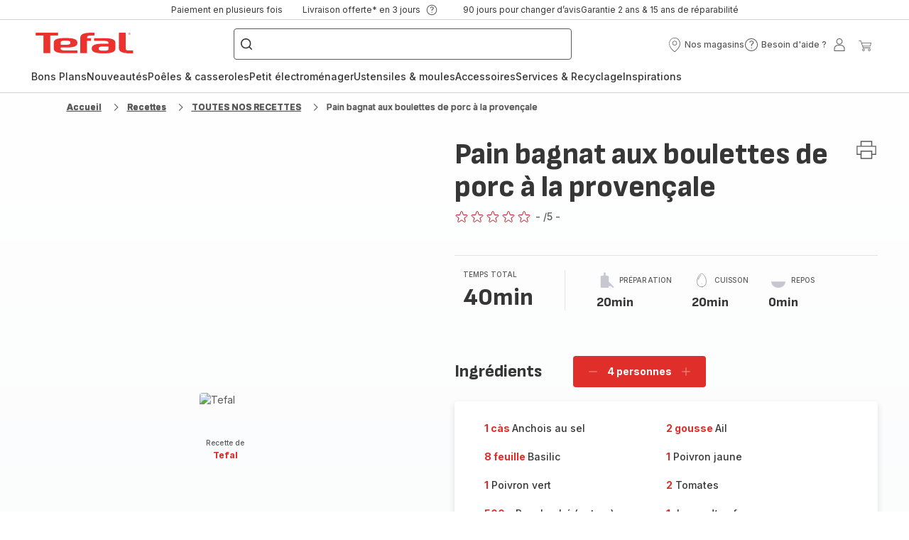

--- FILE ---
content_type: application/javascript
request_url: https://www.tefal.fr/chunk-MID4NIZU.js
body_size: 6332
content:
import{ha as ie,id as ne}from"./chunk-5IGTMUVQ.js";import{Fa as Q,U as J,Xa as te}from"./chunk-VGPHD4UC.js";import{x as X,z as ee}from"./chunk-KJG7L7PS.js";import{Qa as q}from"./chunk-4CVROEXX.js";import{Ac as W,Ad as A,Bd as P,Fd as m,Gc as h,Gd as C,Hd as f,Ic as F,Jc as V,Jd as z,Kc as L,Lc as a,Mc as l,Nc as d,Pb as r,Qc as $,Qd as Y,Rc as B,Ta as H,Ua as M,Va as T,Wa as v,Wb as y,Xa as U,Yc as k,Zc as s,cb as R,f as Z,fc as O,kc as _,kd as I,ld as u,md as E,nd as x,rd as G,sc as w,sd as K,tc as D,td as N,vc as j,wc as p,zd as g}from"./chunk-OLZ3XIN2.js";function se(e,o){if(e&1&&d(0,"div",0),e&2){let t=s();W(t.position==="cart"?"cart":""),j("data-pp-buyerCountry",t.activeLanguage)("data-pp-placement",t.position)("data-pp-amount",t.price==null?null:t.price.value)("data-pp-style-text-align",t.textAlign)}}var We=(()=>{class e{constructor(t,n){this.baseStoreService=t,this.scriptLoader=n,this.PAYPAL_URL="https://www.paypal.com/sdk/js",this.destroy$=new Z,this.textAlign="center"}ngOnInit(){let t=this.baseStoreService.baseStore;this.paypalBannerConf={enabled:t.payPalBannerConfig?.enabled,clientID:t.payPalBannerConfig?.clientID},this.paypalBannerConf?.enabled&&this.scriptLoader.embedScript({src:this.PAYPAL_URL,params:{"client-id":this.paypalBannerConf.clientID,currency:this.price?.currencyIso,components:"messages"},attributes:{"data-namespace":"PayPalBannerSDK"}})}ngOnDestroy(){this.destroy$.next(),this.destroy$.complete()}get activeLanguage(){return this.messageLanguage&&this.messageLanguage.split("_")[0]?.toUpperCase()}static{this.\u0275fac=function(n){return new(n||e)(y(ie),y(q))}}static{this.\u0275cmp=O({type:e,selectors:[["wc-paypal-banner"]],inputs:{price:"price",position:"position",messageLanguage:"messageLanguage"},decls:3,vars:1,consts:[["data-pp-message",""]],template:function(n,i){n&1&&(_(0,se,1,6),w(1,0)),n&2&&(r(),D(i.paypalBannerConf.enabled))},encapsulation:2,changeDetection:0})}}return e})();var ce=()=>[te,import("./chunk-JPXMAZAO.js").then(e=>e.NgClass),import("./chunk-JPXMAZAO.js").then(e=>e.NgTemplateOutlet),import("./chunk-JPXMAZAO.js").then(e=>e.AsyncPipe),import("./chunk-JPXMAZAO.js").then(e=>e.DatePipe),ee,Q],de=(e,o,t)=>({isDesktop:e,isTablet:o,isMobile:t}),pe=e=>({active:e}),me=e=>({isMobile:e}),_e=e=>({total_amount:e}),ue=(e,o)=>({total:e,free:o}),he=e=>({nominal:e}),fe=e=>({global:e}),ye=(e,o)=>({date_:e,amount:o}),Ce=(e,o,t)=>({date_:e,i:o,amount:t});function ve(e,o){e&1&&(a(0,"div"),u(1),m(2,"translate"),l()),e&2&&(r(),E(C(2,1,"oney.simulation.unavailable")))}function xe(e,o){if(e&1){let t=B();a(0,"li",20),k("click",function(){let i=M(t),c=i.$implicit,S=i.$index,b=s(5);return T(b.setActiveTab(S,!1,c.type))}),u(1),l()}if(e&2){let t=o.$implicit,n=o.$index,i=o.$index,c=s(5);p("ngClass",g(2,pe,n===c.activeTab||c.activeTab===-1&&i===0)),r(),x(" ",t.business_transaction_details.customer_label," ")}}function ge(e,o){if(e&1&&(a(0,"ul",16),V(1,xe,2,4,"li",19,F),l()),e&2){let t=s(4);r(),L(t.currentSimulation)}}function Se(e,o){if(e&1&&(a(0,"li",24),d(1,"sd-html",25),m(2,"date"),m(3,"translate"),l()),e&2){let t=s().$implicit;r(),p("html",f(3,4,"oney.simulation.instalment.apport_first",A(7,ye,f(2,1,t.collection_date,"dd/MM/yyyy"),t.instalmentAmount.formattedValue)))}}function be(e,o){if(e&1&&(a(0,"li",24),d(1,"sd-html",25),m(2,"date"),m(3,"translate"),l()),e&2){let t=s(),n=t.$implicit,i=t.$index;r(),p("html",f(3,4,"oney.simulation.instalment.apport",P(7,Ce,f(2,1,n.collection_date,"dd/MM/yyyy"),i,n.instalmentAmount.formattedValue)))}}function Me(e,o){if(e&1&&_(0,Se,4,10,"li",24)(1,be,4,11,"li",24),e&2){let t=o.$index;h(t===0?0:1)}}function Te(e,o){if(e&1&&(a(0,"div",21)(1,"ul",23)(2,"li",24),d(3,"sd-html",25),m(4,"translate"),l(),V(5,Me,2,1,null,null,F),a(7,"li",24),d(8,"sd-html",25),m(9,"translate"),l(),a(10,"li",24),d(11,"sd-html",25),m(12,"translate"),d(13,"br")(14,"sd-html",25),m(15,"translate"),l()()()),e&2){let t=s().$implicit;r(3),p("html",f(4,4,"oney.simulation.instalment.total",g(16,_e,t.paymentAmount.formattedValue))),r(2),L(t.instalments),r(3),p("html",f(9,7,"oney.simulation.instalment.totalWithFinancement",A(18,ue,t.totalCost.formattedValue,t.administrationFeeAmount.formattedValue))),r(3),p("html",f(12,10,"oney.simulation.instalment.nominal",g(21,he,t.nominal_annual_percentage_rate))),r(3),p("html",f(15,13,"oney.simulation.instalment.global",g(23,fe,t.effective_annual_percentage_rate)))}}function Oe(e,o){e&1&&(a(0,"i",27),v(),a(1,"svg",29)(2,"g",30),d(3,"path",31),l()()())}function we(e,o){e&1&&(a(0,"i",28),v(),a(1,"svg",29)(2,"g",32),d(3,"path",33),l()()())}function De(e,o){if(e&1){let t=B();a(0,"div",26),k("click",function(){M(t);let i=s(),c=i.$implicit,S=i.$index,b=s(4);return T(b.setActiveTab(S,!0,c.type))}),a(1,"div"),u(2),l(),_(3,Oe,4,0,"i",27)(4,we,4,0,"i",28),l()}if(e&2){let t=s(),n=t.$implicit,i=t.$index,c=s(4);r(2),E(n.business_transaction_details.customer_label),r(),h(i===c.activeTab?3:4)}}function Fe(e,o){if(e&1&&(a(0,"div",18),_(1,Te,16,25,"div",21)(2,De,5,2,"div",22),l()),e&2){let t=o.$index,n=o.$index,i=s(),c=s(3);p("ngClass",g(3,me,i.isMobile||i.isTablet)),r(),h(t===c.activeTab||!i.isMobile&&!i.isTablet&&c.activeTab===-1&&n===0?1:-1),r(),h(i.isMobile||i.isTablet?2:-1)}}function Ve(e,o){if(e&1&&(_(0,ge,3,0,"ul",16),a(1,"div",17),V(2,Fe,3,5,"div",18,F),l()),e&2){let t=o,n=s(3);h(t.isMobile===!1&&t.isTablet===!1?0:-1),r(2),L(n.currentSimulation)}}function Le(e,o){e&1&&(a(0,"span",11),u(1),m(2,"translate"),l()),e&2&&(r(),x(" ",C(2,1,"oney.simulation.footer.title")," "))}function Be(e,o){e&1&&$(0)}function ke(e,o){if(e&1&&(a(0,"div"),_(1,Be,1,0,"ng-container",34),l()),e&2){s(2);let t=I(5);r(),p("ngTemplateOutlet",t)}}function Ee(e,o){e&1&&$(0)}function $e(e,o){if(e&1&&(a(0,"div"),_(1,Ee,1,0,"ng-container",34),l()),e&2){s(2);let t=I(5);r(),p("ngTemplateOutlet",t)}}function Ie(e,o){e&1&&(a(0,"div"),v(),a(1,"svg",35)(2,"g",36),d(3,"path",37)(4,"polygon",38)(5,"path",39)(6,"path",40),l()()())}function Ae(e,o){if(e&1&&(a(0,"span",3),v(),a(1,"svg",4)(2,"title"),u(3,"logo_oney"),l(),a(4,"g",5)(5,"g",6),d(6,"path",7),l()()()(),U(),a(7,"span",8),u(8),m(9,"translate"),l(),a(10,"div",9),_(11,Ve,4,1),m(12,"async"),m(13,"async"),m(14,"async"),l(),a(15,"div",10),_(16,Le,3,3,"span",11),a(17,"span",12),u(18),l(),a(19,"span",12),u(20),l(),a(21,"span",13),u(22),l(),a(23,"div"),_(24,ke,2,1,"div")(25,$e,2,1,"div")(26,Ie,7,0,"div"),l()(),a(27,"div",14)(28,"span",13),d(29,"sd-html",15),l()()),e&2){let t,n,i=s(2);r(8),x(" ",C(9,10,"oney.simulation.title")," "),r(3),h((t=P(18,de,C(12,12,i.isDesktop$),C(13,14,i.isTablet$),C(14,16,i.isMobile$)))?11:-1,t),r(5),h(i.currentSimulationType!=="x12"&&i.currentSimulationType!=="x10"?16:-1),r(),p("ngClass",i.currentSimulationType==="x12"||i.currentSimulationType==="x10"?"body--large":"body--small"),r(),x(" ",i.paragraph1," "),r(),p("ngClass",i.currentSimulationType==="x12"||i.currentSimulationType==="x10"?"body--large":"body--small"),r(),x(" ",i.paragraph2," "),r(2),E(i.paragraph3),r(2),h((n=i.currentSimulationType)==="x12"?24:n==="x10"?25:26),r(5),p("html",i.footer)}}function Pe(e,o){e&1&&(v(),a(0,"svg",41)(1,"defs")(2,"style"),u(3," .cls-1 { fill: #fff !important; } .cls-2 { fill: #84bd06;} "),l()(),a(4,"g"),d(5,"path",42),a(6,"g"),d(7,"path",43)(8,"path",44)(9,"path",45),l()()(),a(10,"svg",46)(11,"defs")(12,"style"),u(13," .cls-1 { fill: #fff !important; } .cls-2 { fill: #84bd06; } "),l()(),a(14,"g"),d(15,"path",47),a(16,"g"),d(17,"path",48)(18,"path",49)(19,"path",50),l()()(),a(20,"svg",51)(21,"defs")(22,"style"),u(23," .cls-3 { fill: #84bd06 !important;} "),l()(),d(24,"path",52),l())}function Ze(e,o){if(e&1){let t=B();a(0,"sd-modal-default",1),N("isOpenedChange",function(i){M(t);let c=s();return K(c.isOpenedOneyModal,i)||(c.isOpenedOneyModal=i),T(i)}),k("isOpenedChange",function(i){M(t);let c=s();return T(c.modalClosed(i))}),a(1,"div",2),_(2,ve,3,3,"div")(3,Ae,30,22)(4,Pe,25,0,"ng-template",null,0,z),l()()}if(e&2){let t=s();G("isOpened",t.isOpenedOneyModal),p("hasHeader",!1),r(2),h(t.isSimulationUnavailable?2:3)}}var lt=(()=>{class e{constructor(t,n,i,c){this.deviceService=t,this.cdRef=n,this.translateService=i,this.oneyService=c,this.currentSimulation=[],this.activeTab=0,this.customerLabel="",this.currentSimulationType="",this.paragraph1="",this.paragraph2="",this.paragraph3="",this.footer="",this.isSimulationUnavailable=!1,this.isOpenedOneyModal=!1,this.productCode="",this.bundleId="",this.currentUser="",this.currentCart="",this.isOpenedOneyModalChange=new R,this.isDesktop$=this.deviceService.isDesktop,this.isTablet$=this.deviceService.isTablet,this.isMobile$=this.deviceService.isMobile}setActiveTab(t,n,i){this.activeTab===t&&n?this.activeTab=-1:(this.currentSimulationType=i?.toLowerCase(),this.setFooterValues(),this.activeTab=t)}ngOnChanges(t){this.isSimulationUnavailable=!1,this.isOpenedOneyModal&&(this.productCode&&this.oneyService.getOneySimulationsProduct(this.productCode).subscribe({next:n=>{this.currentSimulation=n.simulations||[],this.currentSimulationType=this.currentSimulation[this.activeTab===-1?0:this.activeTab]?.type?.toLowerCase()??"",this.setFooterValues(),this.cdRef.markForCheck()},error:()=>{this.isSimulationUnavailable=!0,this.cdRef.markForCheck()}}),this.bundleId&&this.oneyService.getOneySimulationsBundle(this.bundleId).subscribe({next:n=>{this.currentSimulation=n.simulations||[],this.currentSimulationType=this.currentSimulation[this.activeTab===-1?0:this.activeTab]?.type?.toLowerCase()??"",this.setFooterValues(),this.cdRef.markForCheck()},error:()=>{this.isSimulationUnavailable=!0,this.cdRef.markForCheck()}}),this.currentUser&&this.currentCart&&this.oneyService.getOneySimulationsCart(this.currentUser,this.currentCart).subscribe({next:n=>{this.currentSimulation=n.simulations||[],this.currentSimulationType=this.currentSimulation[this.activeTab===-1?0:this.activeTab]?.type?.toLowerCase()??"",this.setFooterValues(),this.cdRef.markForCheck()},error:()=>{this.isSimulationUnavailable=!0,this.cdRef.markForCheck()}}))}setFooterValues(){let t=`oney.simulation.footer.${this.currentSimulationType}.paragraph1`,n=`oney.simulation.footer.${this.currentSimulationType}.paragraph2`,i=`oney.simulation.footer.${this.currentSimulationType}.paragraph3`,c=`oney.simulation.footer.${this.currentSimulationType}.text`,S="oney.simulation.footer.paragraph1",b="oney.simulation.footer.paragraph2",ae="oney.simulation.footer.paragraph3",oe="oney.simulation.footer.text";this.paragraph1=this.getPropertyValue(t,S),this.paragraph2=this.getPropertyValue(n,b),this.paragraph3=this.getPropertyValue(i,ae),this.footer=this.getPropertyValue(c,oe)}getPropertyValue(t,n){let i=this.translateService.instant(t);return i!==t?i:this.translateService.instant(n)}modalClosed(t){t||(this.isOpenedOneyModalChange.emit(!1),this.isOpenedOneyModal=!1,this.currentSimulation=[])}static{this.\u0275fac=function(n){return new(n||e)(y(J),y(Y),y(X),y(ne))}}static{this.\u0275cmp=O({type:e,selectors:[["wc-oney-modal"]],inputs:{isOpenedOneyModal:"isOpenedOneyModal",productCode:"productCode",bundleId:"bundleId",currentUser:"currentUser",currentCart:"currentCart"},outputs:{isOpenedOneyModalChange:"isOpenedOneyModalChange",setActiveTab:"setActiveTab"},features:[H],decls:3,vars:1,consts:[["oney10x12xlogo",""],[3,"isOpenedChange","isOpened","hasHeader"],["sd-modal-body","","id","wc-oney-modal"],[1,"logo-img"],["version","1.1","id","Calque_1","xmlns","http://www.w3.org/2000/svg","x","0px","y","0px","viewBox","0 0 163.9 52.7",0,"xml","space","preserve",1,"logo-img__oneyLogo",2,"enable-background","new 0 0 163.9 52.7"],["id","_x32_331473d-89dd-4e14-acef-0ffb140d5ce1"],["id","d92fae8c-cbd5-4322-8285-55f7b114ac5d"],["fill","#81BC00","d",`M20.4,0C9.2-0.1,0.1,8.9,0,20c0,0.2,0,0.3,0,0.5C-0.1,31.7,8.8,40.9,20,41c0.1,0,0.3,0,0.4,0
                  c11.2,0.1,20.3-8.9,20.4-20.1c0-0.1,0-0.3,0-0.4C41,9.3,32,0.2,20.9,0C20.7,0,20.6,0,20.4,0 M20.4,34c-7.3,0-13.2-6-13.2-13.4
                  v-0.1C7,13.2,12.8,7.1,20.1,6.9s13.4,5.5,13.6,12.8c0,0.2,0,0.5,0,0.7C33.7,27.9,27.8,33.9,20.4,34C20.5,34,20.4,34,20.4,34
                  M163.9,0l-15.6,38.1l-3.9,9.4l-2.1,5.2h-7.7l6-14.6L124.7,0h8.1l11.7,28.6L156.2,0H163.9z M63.3,6.8c-7.2,0-10.9,3.9-10.9,11.5
                  v22.6H45V17.8c0.1-4.1,0.8-6.9,2.4-9.6c2-3,6.6-8.1,15.8-8.1S77.1,5.2,79,8.2c1.7,2.9,2.6,6.3,2.4,9.6V41H74V18.3
                  C74.2,10.6,70.6,6.8,63.3,6.8 M93.6,16.8c1.4-6.7,7.9-10.9,14.6-9.5c4.8,1,8.5,4.7,9.5,9.5H93.6z M125.5,20
                  c0-10.9-8.8-19.8-19.8-19.9c-11.2,0-19.9,9-19.9,20.4c0,5.3,2.1,10.5,5.8,14.4c3.6,3.9,8.7,6.1,14,6.1c6,0,14.5-2.9,18.5-11.1
                  c0-0.1,0.1-0.2,0.1-0.3h-8.1v0.1c-2.6,2.8-6.3,4.4-10.2,4.4c-6.2-0.1-11.4-4.6-12.5-10.7h32C125.4,22.5,125.5,21,125.5,20`,1,"st0"],[1,"oney-modal__body--title"],[1,"oney-modal__data"],[1,"oney-modal__mentions"],[1,"mentions-title"],[1,"mentions-body",3,"ngClass"],[1,"mentions-body","body--small"],[1,"oney-modal__footer"],["innerClass","mentions-body body--fade","tag","span",3,"html"],[1,"oney-modal__tabs-desktop"],[1,"oney-modal__instalments"],[1,"tab-container",3,"ngClass"],[1,"tab-desktop",3,"ngClass"],[1,"tab-desktop",3,"click","ngClass"],[1,"content"],[1,"tab-mobile"],[1,"oney-modal__instalment--list"],[1,"oney-modal__instalment--item"],["tag","span",3,"html"],[1,"tab-mobile",3,"click"],[1,"up","icon-up"],[1,"down","icon-down"],["xmlns","http://www.w3.org/2000/svg","width","20px","height","20px","viewBox","0 0 20 20","version","1.1"],["id","Atomes-/-Icons-/-arrows-/-arrow-top","stroke","none","stroke-width","1","fill","none","fill-rule","evenodd"],["d","M15.4127684,7 L15.586253,7 L15.586253,17 C15.586253,17.5522847 15.1385377,18 14.586253,18 C14.0339682,18 13.586253,17.5522847 13.586253,17 L13.586253,9 L5.41276836,9 C4.86048361,9 4.41276836,8.55228475 4.41276836,8 C4.41276836,7.44771525 4.86048361,7 5.41276836,7 L15.4127684,7 Z","id","arrow-top","fill","#242F3A","transform","translate(9.999511, 12.500000) scale(-1, 1) rotate(-45.000000) translate(-9.999511, -12.500000) "],["id","Atomes-/-Icons-/-arrows-/-arrow-bottom","stroke","none","stroke-width","1","fill","none","fill-rule","evenodd"],["d","M15.4127684,2 L15.586253,2 L15.586253,12 C15.586253,12.5522847 15.1385377,13 14.586253,13 C14.0339682,13 13.586253,12.5522847 13.586253,12 L13.586253,4 L5.41276836,4 C4.86048361,4 4.41276836,3.55228475 4.41276836,3 C4.41276836,2.44771525 4.86048361,2 5.41276836,2 L15.4127684,2 Z","id","arrow-bottom","fill","#242F3A","transform","translate(9.999511, 7.500000) scale(-1, -1) rotate(-45.000000) translate(-9.999511, -7.500000) "],[4,"ngTemplateOutlet"],["xmlns","http://www.w3.org/2000/svg","viewBox","0 0 128 30",1,"oney-modal__signature"],["fill","#8bbd06"],["d","M15,0A15,15,0,1,0,30,15,15,15,0,0,0,15,0ZM13.35,20.1a4.84,4.84,0,0,1-3.15,1.2,7,7,0,0,1-3.15-.6V18.15c.6.3,1.2.45,1.5.6a4.62,4.62,0,0,0,1.5.15,2.24,2.24,0,0,0,1.5-.45,1.85,1.85,0,0,0,.6-1.2,1.36,1.36,0,0,0-.6-1.2,2.53,2.53,0,0,0-1.5-.45A2.93,2.93,0,0,0,9,15.75L8.1,14.4l3-2.85H6.9V9.45h6.9V11.7l-2.55,2.1h.15a2.7,2.7,0,0,1,2.25,1,3.68,3.68,0,0,1,.9,2.4A3.84,3.84,0,0,1,13.35,20.1Zm8.1.9L20,18.6,18.45,21H15.9l2.85-4.2-2.7-4.2h2.7l1.35,2.1,1.35-2.1H24l-2.7,4L24.15,21Z"],["points","47.32 17.25 47.32 13.35 44.92 17.25 47.32 17.25"],["d","M51.07,0a15,15,0,1,0,15,15A15,15,0,0,0,51.07,0Zm.15,19.2H49.57V21h-2.4V19.2h-5.1V17.85l5.1-8.4h2.4V17.1h1.65Zm6.6,1.8-1.5-2.4L54.82,21H52.27l2.85-4.2-2.7-4.2h2.7l1.35,2.1,1.35-2.1h2.55l-2.7,4L60.52,21Z"],["d","M79.08,8a7.13,7.13,0,0,0-4.93,2,6.75,6.75,0,0,0-2,4.92,6.62,6.62,0,0,0,3.39,6.16,7.25,7.25,0,0,0,7.08,0A6.8,6.8,0,0,0,86,14.92,7.12,7.12,0,0,0,84,10,7.41,7.41,0,0,0,79.08,8Zm0,11.54a4.4,4.4,0,0,1-3.23-1.39,3.74,3.74,0,0,1-1.23-3.23,4.46,4.46,0,0,1,8.92,0,5,5,0,0,1-1.23,3.23A4.17,4.17,0,0,1,79.08,19.54ZM128,8l-5.38,13.08-1.39,3.23L120.62,26H118l2-4.92L114.62,8h2.76l4,9.85,4-9.85ZM93.69,10.31c-2.46,0-3.69,1.38-3.69,4V22H87.54V14.15a7.19,7.19,0,0,1,.77-3.23A6.46,6.46,0,0,1,93.69,8a6.71,6.71,0,0,1,5.39,2.77A4.88,4.88,0,0,1,99.85,14v7.85H97.38v-7.7C97.38,11.69,96.15,10.31,93.69,10.31ZM104,13.69a4.24,4.24,0,0,1,8.31,0Zm10.92,1.08a6.85,6.85,0,0,0-13.69.15,7.43,7.43,0,0,0,2,4.93A6.32,6.32,0,0,0,108,22a7,7,0,0,0,6.31-3.85V18h-2.77A5,5,0,0,1,108,19.54a4.44,4.44,0,0,1-4.31-3.69h10.93c.3-.16.3-.62.3-1.08Z"],["xmlns","http://www.w3.org/2000/svg","viewBox","20 0 50 93.54",1,"oney-modal__signature__12x"],["d","M46.79,22.79c-13.24-.01-23.99,10.72-24,23.96-.01,13.24,10.72,23.99,23.96,24,13.24,.01,23.99-10.72,24-23.96,0,0,0-.01,0-.02,.14-13.1-10.37-23.84-23.48-23.98-.16,0-.32,0-.49,0",1,"cls-2"],["d","M28.2,40.46c3.48,0,4.25-1,4.25-3.15h3.66v17.91h-4.22v-11.84h-3.69v-2.92Z",1,"cls-1"],["d","M38.57,43.33c0-3.54,2.87-6.41,6.41-6.41,.13,0,.26,0,.39,.01,3.56-.22,6.62,2.48,6.84,6.04,0,.12,.01,.24,.01,.36v5.88c-.03,3.56-2.94,6.43-6.5,6.41-.12,0-.24,0-.36-.01-3.53,.22-6.58-2.47-6.79-6,0-.13-.01-.26-.01-.39v-5.88Zm9.52,0c.11-1.48-1.01-2.77-2.49-2.88-1.48-.11-2.77,1.01-2.88,2.49,0,.13,0,.26,0,.39v5.88c-.11,1.48,1.01,2.77,2.49,2.88,1.48,.11,2.77-1.01,2.88-2.49,0-.13,0-.26,0-.39v-5.88Z",1,"cls-1"],["d","M66.09,55.23h-4.53l-2.02-3.58-2.02,3.58h-4.53l4.25-6.22-4.18-6.12h4.53l1.94,3.48,1.95-3.48h4.53l-4.14,6.12,4.22,6.22Z",1,"cls-1"],["xmlns","http://www.w3.org/2000/svg","viewBox","15 0 60 93.54",1,"oney-modal__signature__12x"],["d","M46.79,22.83c-13.23-.01-23.96,10.7-23.97,23.93-.01,13.23,10.7,23.96,23.93,23.97,13.23,.01,23.96-10.7,23.97-23.93,0,0,0-.01,0-.02,.14-13.09-10.35-23.81-23.44-23.95-.16,0-.33,0-.49,0",1,"cls-2"],["d","M28.85,40.47c3.48,0,4.24-1,4.24-3.14h3.65v17.89h-4.22v-11.83h-3.68v-2.91Z",1,"cls-1"],["d","M43.78,45.97c2.1-1.25,3.76-2.1,3.76-3.88,.1-1.02-.64-1.92-1.66-2.02-.13-.01-.26-.01-.39,0-1.28,0-2.27,.74-2.27,2.61h-4.11c0-3.25,2.3-5.72,6.36-5.72,3.3,0,6.13,1.64,6.13,5.42,0,3.01-2.91,4.83-4.68,5.88-2.45,1.64-3.12,2.2-3.12,3.63h7.66v3.35h-12.42c0-5.81,1.97-7.55,4.73-9.25Z",1,"cls-1"],["d","M65.44,55.21h-4.52l-2.02-3.58-2.02,3.58h-4.52l4.24-6.21-4.16-6.11h4.52l1.94,3.48,1.94-3.48h4.52l-4.14,6.1,4.22,6.21Z",1,"cls-1"],["xmlns","http://www.w3.org/2000/svg","viewBox","15 0 230 109.61",1,"oney-modal__signature__12x__oney"],["d","M170.77,47.32c-.08-12.85-10.45-23.29-23.14-23.29s-23.29,10.48-23.29,23.87c0,6.28,2.41,12.25,6.74,16.8,4.4,4.61,10.22,7.15,16.4,7.15,7.06,0,16.95-3.39,21.65-13,.1-.2,.12-.31,.12-.31h-9.46l-.06,.07c-2.54,3.04-7.34,5.1-11.91,5.1-5.8,0-12.76-3.83-14.67-12.47h37.44c.08-.89,.18-2.68,.18-3.91Zm-37.35-3.71c1.15-5.79,6.69-11.44,14.14-11.44s12.97,5.65,14.11,11.44h-28.25Zm-35.34-11.71c-8.44,0-12.72,4.52-12.72,13.47v26.5h-8.66v-27.12c.08-4.76,.92-8.12,2.86-11.28,2.3-3.54,7.75-9.51,18.52-9.51s16.22,5.96,18.51,9.51c1.92,3.16,2.79,6.52,2.84,11.28v27.12h-8.66v-26.5c0-8.95-4.26-13.47-12.7-13.47m117.73-7.92l-18.26,44.55-4.51,11.03-2.49,6.1h-9l6.99-17.11-18.66-44.56h9.52l13.66,33.5,13.69-33.5h9.08ZM47.84,63.72c-8.52,0-15.46-6.93-15.46-15.77s6.94-15.79,15.46-15.79,15.43,6.95,15.43,15.79-6.97,15.77-15.43,15.77m0-39.75c-13.4,0-23.9,10.53-23.9,23.98s10.5,23.98,23.9,23.98,23.86-10.54,23.86-23.98-10.49-23.98-23.86-23.98",1,"cls-3"]],template:function(n,i){n&1&&(_(0,Ze,6,3),w(1,0,ce)),n&2&&(r(),D(i.isOpenedOneyModal))},encapsulation:2,changeDetection:0})}}return e})();export{We as a,lt as b};
//# sourceMappingURL=chunk-MID4NIZU.js.map


--- FILE ---
content_type: image/svg+xml; charset=utf-8
request_url: https://twicpics.tefal.fr/https://sebplatform.api.groupe-seb.com/statics/51a98733-f5f5-4061-a17f-81d58534ec69.jpg?w=1920&fit=scale&twic=v1/output=preview
body_size: 1979
content:
<svg xmlns="http://www.w3.org/2000/svg" width="1563" height="1575"><filter id="f" color-interpolation-filters="sRGB"><feGaussianBlur stdDeviation="62.759541"/><feComponentTransfer><feFuncA type="table" tableValues="1 1"/></feComponentTransfer></filter><image xmlns:f="http://www.w3.org/1999/xlink" preserveAspectRatio="none" width="1563" height="1575" filter="url(#f)" f:href="[data-uri]"/></svg>

--- FILE ---
content_type: image/svg+xml; charset=utf-8
request_url: https://twicpics.tefal.fr/https://sebplatform.api.groupe-seb.com/statics/9bb1f293-9d4d-47b8-aa8b-c56bbbba4fff.jpg?w=1920&fit=scale&twic=v1/output=preview
body_size: 2515
content:
<svg xmlns="http://www.w3.org/2000/svg" width="1575" height="1575"><filter id="f" color-interpolation-filters="sRGB"><feGaussianBlur stdDeviation="63"/><feComponentTransfer><feFuncA type="table" tableValues="1 1"/></feComponentTransfer></filter><image xmlns:f="http://www.w3.org/1999/xlink" preserveAspectRatio="none" width="1575" height="1575" filter="url(#f)" f:href="[data-uri]"/></svg>

--- FILE ---
content_type: image/svg+xml; charset=utf-8
request_url: https://twicpics.tefal.fr/https://sebplatform.api.groupe-seb.com/statics/cbbf036b-8399-449e-862e-9d18bb70233a.jpg?w=1920&fit=scale&twic=v1/output=preview
body_size: 2631
content:
<svg xmlns="http://www.w3.org/2000/svg" width="1920" height="1440"><filter id="f" color-interpolation-filters="sRGB"><feGaussianBlur stdDeviation="66.51075"/><feComponentTransfer><feFuncA type="table" tableValues="1 1"/></feComponentTransfer></filter><image xmlns:f="http://www.w3.org/1999/xlink" preserveAspectRatio="none" width="1920" height="1440" filter="url(#f)" f:href="[data-uri]"/></svg>

--- FILE ---
content_type: image/svg+xml; charset=utf-8
request_url: https://twicpics.tefal.fr/https://sebplatform.api.groupe-seb.com/statics/53e50b20-89df-11e5-9d3f-005056bf6c29?w=1920&fit=scale&twic=v1/output=preview
body_size: 2587
content:
<svg xmlns="http://www.w3.org/2000/svg" width="682" height="1024"><filter id="f" color-interpolation-filters="sRGB"><feGaussianBlur stdDeviation="33.427364"/><feComponentTransfer><feFuncA type="table" tableValues="1 1"/></feComponentTransfer></filter><image xmlns:f="http://www.w3.org/1999/xlink" preserveAspectRatio="none" width="682" height="1024" filter="url(#f)" f:href="[data-uri]"/></svg>

--- FILE ---
content_type: image/svg+xml; charset=utf-8
request_url: https://twicpics.tefal.fr/https://sebplatform.api.groupe-seb.com/statics/thumb/KITCHENWARE_10113?twic=v1/output=preview
body_size: 1697
content:
<svg xmlns="http://www.w3.org/2000/svg" width="80" height="80"><filter id="f" color-interpolation-filters="sRGB"><feGaussianBlur stdDeviation="4"/></filter><image xmlns:f="http://www.w3.org/1999/xlink" preserveAspectRatio="none" width="80" height="80" filter="url(#f)" f:href="[data-uri]"/></svg>

--- FILE ---
content_type: image/svg+xml; charset=utf-8
request_url: https://twicpics.tefal.fr/https://sebplatform.api.groupe-seb.com/statics/240a104d-c0e9-41f2-a0b8-d9bb8e999383.png?w=1920&fit=scale&twic=v1/output=preview
body_size: 2726
content:
<svg xmlns="http://www.w3.org/2000/svg" width="1920" height="1920"><filter id="f" color-interpolation-filters="sRGB"><feGaussianBlur stdDeviation="76.799995"/><feComponentTransfer><feFuncA type="table" tableValues="1 1"/></feComponentTransfer></filter><image xmlns:f="http://www.w3.org/1999/xlink" preserveAspectRatio="none" width="1920" height="1920" filter="url(#f)" f:href="[data-uri]"/></svg>